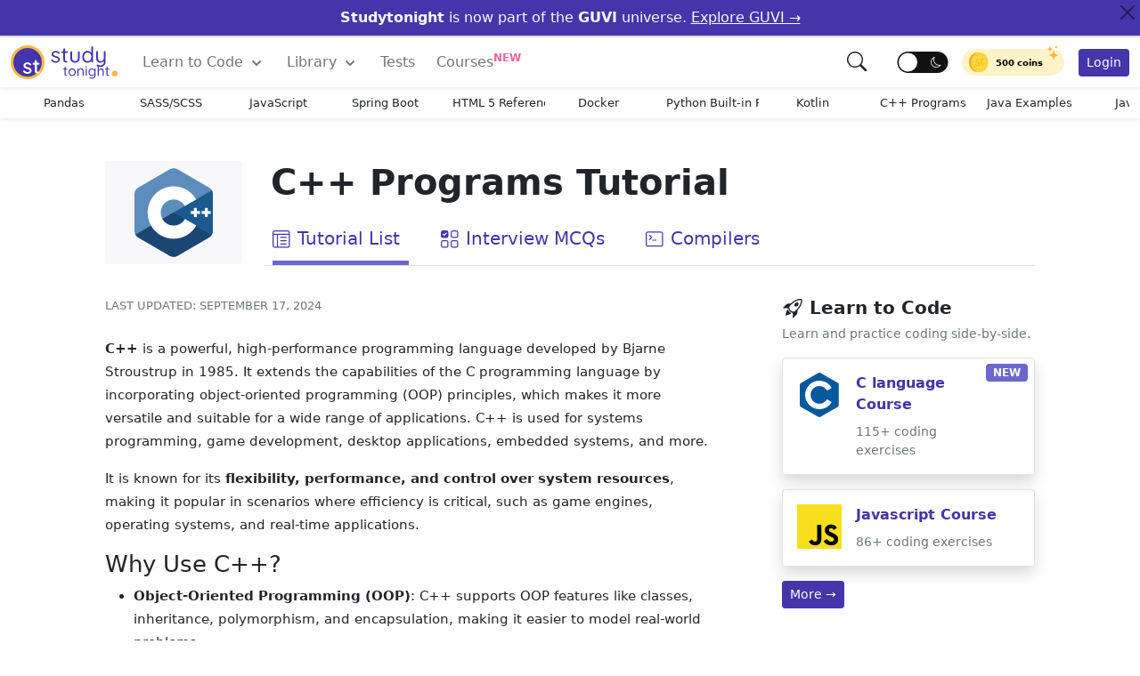

--- FILE ---
content_type: image/svg+xml
request_url: https://static.studytonight.com/css/resource.v3/icons/subject/logo-javascript.svg
body_size: 257
content:
<svg width="256" height="256" viewBox="0 0 256 256" xmlns="http://www.w3.org/2000/svg" preserveAspectRatio="xMidYMid"><path d="M0 0h256v256H0V0z" fill="#F7DF1E"/><path d="M67.312 213.932l19.59-11.856c3.78 6.701 7.218 12.371 15.465 12.371 7.905 0 12.89-3.092 12.89-15.12v-81.798h24.057v82.138c0 24.917-14.606 36.259-35.916 36.259-19.245 0-30.416-9.967-36.087-21.996M152.381 211.354l19.588-11.341c5.157 8.421 11.859 14.607 23.715 14.607 9.969 0 16.325-4.984 16.325-11.858 0-8.248-6.53-11.17-17.528-15.98l-6.013-2.58c-17.357-7.387-28.87-16.667-28.87-36.257 0-18.044 13.747-31.792 35.228-31.792 15.294 0 26.292 5.328 34.196 19.247L210.29 147.43c-4.125-7.389-8.591-10.31-15.465-10.31-7.046 0-11.514 4.468-11.514 10.31 0 7.217 4.468 10.14 14.778 14.608l6.014 2.577c20.45 8.765 31.963 17.7 31.963 37.804 0 21.654-17.012 33.51-39.867 33.51-22.339 0-36.774-10.654-43.819-24.574"/></svg>

--- FILE ---
content_type: image/svg+xml
request_url: https://static.studytonight.com/css/resource.v3/icons/guvi/guvi-hcl-dark.svg
body_size: 9226
content:
<svg width="1616" height="335" viewBox="0 0 1616 335" fill="none" xmlns="http://www.w3.org/2000/svg">
<path fill-rule="evenodd" clip-rule="evenodd" d="M0 98.3457V105.1C0 118.609 4.79571 135.394 9.38877 144.513C12.2932 150.288 14.7586 155.016 18.4061 160.082C22.7627 166.093 30.294 174.841 36.0691 179.299L50.49 189.464C69.0986 199.529 81.3581 203.074 105.1 203.074C124.486 203.074 145.931 194.868 160.048 184.669C174.806 173.996 185.749 160.994 193.651 144.513C209.052 112.429 205.303 71.5978 184.634 43.0262C183.722 41.7429 182.98 40.8311 182.068 39.6152C181.054 38.2643 180.176 37.3186 179.231 36.1029C178.252 34.8533 177.34 34.1779 176.394 32.9958L156.468 16.042C137.387 4.39044 122.932 0 97.9405 0C76.0895 0 55.5559 9.05105 39.5815 20.9728C31.3747 27.0856 21.3443 37.8253 16.0082 46.5724C6.92338 61.4999 0 78.555 0 98.3457Z" fill="#0AD652"/>
<path fill-rule="evenodd" clip-rule="evenodd" d="M67.9507 66.6307C67.9507 84.8679 83.0132 99.4914 101.149 99.4914C112.463 99.4914 113.004 84.1925 102.162 83.1455C96.1845 82.5713 93.6178 81.7946 90.0041 78.5862C79.2307 68.9272 86.0528 50.3861 101.554 50.3861C110.706 50.3861 118.339 57.6135 118.339 66.6307V99.559C118.339 108.948 101.757 98.073 83.8913 108.475C61.5676 121.477 62.6146 155.114 87.6738 166.192C91.6928 167.982 96.421 169.097 101.554 169.131C119.724 169.232 135.158 155.081 135.158 136.439C135.158 126.206 119.353 124.854 118.373 136.135C117.867 141.876 116.65 144.713 113.409 147.921C103.277 157.918 84.7694 151.501 84.7694 136.067C84.7694 129.684 88.7884 125.193 92.2331 122.761C101.25 116.445 118.845 123.436 127.897 117.155C131.409 114.723 135.158 110.333 135.158 103.916V65.8539C135.158 48.4948 119.758 33.7699 101.183 33.9726C83.0808 34.1415 67.9844 48.5286 67.9844 66.6645" fill="white"/>
<mask id="mask0_3707_384" style="mask-type:luminance" maskUnits="userSpaceOnUse" x="847" y="50" width="769" height="111">
<path d="M1616 50.2805H847.255V160.127H1616V50.2805Z" fill="white"/>
</mask>
<g mask="url(#mask0_3707_384)">
<path d="M847.252 156.628H930.632L948.538 115.692H1030.29L1011.96 156.628H1096.37L1142.66 54.0163H1057.66L1042.41 88.6221H960.716L976.21 54.0163L893.614 53.956L847.252 156.628Z" fill="#0062A8"/>
<path fill-rule="evenodd" clip-rule="evenodd" d="M1327.64 88.8797H1406.56C1406.08 71.6371 1389.38 59.6998 1356.34 54.937C1291.18 45.3511 1220.69 49.4507 1170.47 77.1233C1130.92 99.0684 1127.91 132.107 1167.28 148.325C1200.44 161.829 1270.13 163.216 1319.99 154.775C1352.25 149.289 1376.9 138.678 1390.77 122.823H1310.16C1299.73 130.84 1286.05 134.88 1270.13 135.001C1224.85 135.303 1218.89 121.617 1226.78 105.821C1236.19 87.2519 1255.84 77.1233 1285.87 76.2793C1309.5 75.616 1321.2 80.8613 1327.59 88.8193" fill="#0062A8"/>
<path fill-rule="evenodd" clip-rule="evenodd" d="M1532.62 53.956L1497.47 132.151H1616L1604.96 156.567H1401.19L1447.07 53.956H1532.62Z" fill="#0062A8"/>
</g>
<path d="M774.694 31.1593V176.501" stroke="black" stroke-width="2.14894" stroke-linecap="round"/>
<path d="M3.95942 268.219C3.95942 261.874 9.32947 257.263 16.8693 257.263C23.3241 257.263 27.1754 259.215 29.996 262.036L26.5244 266.104C24.0836 263.717 21.1002 262.687 17.4117 262.687C12.0958 262.687 9.65493 264.748 9.65493 267.84C9.65493 271.365 13.5062 272.397 18.7677 273.59C26.6872 275.38 30.9182 278.581 30.9182 285.198C30.9182 292.738 24.2462 296.318 17.7914 296.318C10.794 296.318 5.26126 293.009 1.89819 289.483L5.53246 284.873C8.13612 287.638 12.1501 290.459 17.4659 290.459C22.2392 290.459 25.1141 288.344 25.1141 285.09C25.1141 281.346 22.0223 279.937 16.1098 278.689C9.004 277.17 3.95942 274.62 3.95942 268.219ZM51.5304 256.178H57.226V282.865L71.8172 267.568H78.923L67.0439 279.828L80.3876 295.775H73.6073L63.3554 283.679L57.226 290.026V295.775H51.5304V256.178ZM97.5953 258.781C97.5953 256.72 99.2226 255.093 101.284 255.093C103.345 255.093 104.972 256.72 104.972 258.781C104.972 260.843 103.345 262.47 101.284 262.47C99.2226 262.47 97.5953 260.843 97.5953 258.781ZM98.4632 267.568H104.159V295.775H98.4632V267.568ZM126.121 256.178H131.817V295.775H126.121V256.178ZM154.036 256.178H159.732V295.775H154.036V256.178ZM217.471 280.588C217.471 286.499 222.245 291.165 228.049 291.165C233.852 291.165 238.626 286.499 238.626 280.588V257.805H244.322V280.588C244.322 289.754 237.215 296.318 228.049 296.318C218.882 296.318 211.775 289.754 211.775 280.588V257.805H217.471V280.588ZM271.972 281.672C271.972 287.585 275.661 291.165 280.923 291.165C286.184 291.165 289.601 287.585 289.601 281.672C289.601 275.759 286.184 272.18 280.923 272.18C275.661 272.18 271.972 275.759 271.972 281.672ZM266.278 306.624V267.568H271.972V272.668C273.817 269.25 277.017 267.027 282.008 267.027C289.005 267.027 295.297 273.047 295.297 281.672C295.297 290.297 289.005 296.318 282.008 296.318C276.855 296.318 273.709 294.256 271.972 291.001V306.624H266.278ZM313.483 292.195C313.483 289.917 315.327 288.072 317.551 288.072C319.775 288.072 321.619 289.917 321.619 292.195C321.619 294.473 319.775 296.318 317.551 296.318C315.327 296.318 313.483 294.473 313.483 292.195ZM372.08 257.805H378.047V290.351H400.829V295.775H372.08V257.805ZM438.607 279.122C437.794 274.729 434.865 272.18 430.417 272.18C425.969 272.18 423.039 274.729 422.226 279.122H438.607ZM416.314 281.672C416.314 273.047 422.334 267.027 430.417 267.027C438.499 267.027 444.52 273.047 444.52 281.672V283.3H422.117C422.715 288.236 426.186 291.165 430.959 291.165C434.431 291.165 438.065 289.917 440.072 287.259L443.598 290.784C441.048 294.256 436.221 296.318 430.959 296.318C422.334 296.318 416.314 290.297 416.314 281.672ZM460.248 267.568H465.944L474.894 288.994L483.843 267.568H489.539L477.606 295.775H472.182L460.248 267.568ZM527.812 279.122C526.998 274.729 524.069 272.18 519.621 272.18C515.173 272.18 512.244 274.729 511.43 279.122H527.812ZM505.518 281.672C505.518 273.047 511.539 267.027 519.621 267.027C527.703 267.027 533.725 273.047 533.725 281.672V283.3H511.322C511.918 288.236 515.39 291.165 520.164 291.165C523.635 291.165 527.269 289.917 529.276 287.259L532.802 290.784C530.253 294.256 525.425 296.318 520.164 296.318C511.539 296.318 505.518 290.297 505.518 281.672ZM554.078 256.178H559.773V295.775H554.078V256.178ZM617.513 280.588C617.513 286.499 622.285 291.165 628.09 291.165C633.894 291.165 638.667 286.499 638.667 280.588V257.805H644.362V280.588C644.362 289.754 637.257 296.318 628.09 296.318C618.922 296.318 611.817 289.754 611.817 280.588V257.805H617.513V280.588ZM672.014 281.672C672.014 287.585 675.703 291.165 680.964 291.165C686.225 291.165 689.643 287.585 689.643 281.672C689.643 275.759 686.225 272.18 680.964 272.18C675.703 272.18 672.014 275.759 672.014 281.672ZM666.318 306.624V267.568H672.014V272.668C673.858 269.25 677.059 267.027 682.048 267.027C689.046 267.027 695.338 273.047 695.338 281.672C695.338 290.297 689.046 296.318 682.048 296.318C676.895 296.318 673.749 294.256 672.014 291.001V306.624H666.318Z" fill="#474747"/>
<mask id="path-9-outside-1_3707_384" maskUnits="userSpaceOnUse" x="253.128" y="39.3723" width="441" height="136" fill="black">
<rect fill="white" x="253.128" y="39.3723" width="441" height="136"/>
<path d="M319.543 171.156C307.057 171.156 296.118 168.421 286.724 162.951C277.33 157.482 270.017 149.99 264.785 140.478C259.554 130.846 256.938 119.788 256.938 107.302C256.938 97.6709 258.543 88.9312 261.753 81.0833C264.964 73.1164 269.363 66.3387 274.952 60.75C280.66 55.0425 287.259 50.7023 294.75 47.7296C302.241 44.638 310.327 43.0922 319.007 43.0922C329.115 43.0922 337.617 44.3408 344.513 46.8378C351.529 49.3349 357.831 52.367 363.42 55.9343C364.252 56.4099 365.025 57.1828 365.738 58.253C366.571 59.3231 366.987 60.6906 366.987 62.3553C366.987 64.2578 366.333 65.982 365.025 67.5278C363.717 68.9547 361.874 69.6681 359.496 69.6681C358.188 69.6681 356.939 69.3709 355.75 68.7763C350.518 65.6847 345.108 63.2471 339.519 61.4635C333.93 59.6799 327.688 58.7881 320.791 58.7881C311.873 58.7881 303.787 60.6906 296.534 64.4956C289.399 68.1818 283.692 73.6515 279.411 80.9049C275.249 88.0394 273.168 96.8386 273.168 107.302C273.168 116.458 275.071 124.722 278.876 132.095C282.681 139.348 288.21 145.115 295.464 149.396C302.717 153.676 311.457 155.817 321.683 155.817C327.985 155.817 333.752 155.103 338.984 153.676C344.216 152.131 348.853 150.228 352.896 147.969V115.685H323.466C321.445 115.685 319.721 114.972 318.294 113.545C316.867 112.118 316.154 110.394 316.154 108.373C316.154 106.351 316.867 104.627 318.294 103.2C319.721 101.773 321.445 101.06 323.466 101.06H358.604C360.982 101.06 363.003 101.892 364.668 103.557C366.333 105.222 367.165 107.243 367.165 109.621V150.109C367.165 152.606 366.511 154.866 365.203 156.887C364.014 158.79 362.409 160.216 360.387 161.168C354.561 164.14 348.199 166.578 341.303 168.481C334.525 170.264 327.272 171.156 319.543 171.156ZM455.068 171.156C449.123 171.156 443.118 170.205 437.054 168.302C430.989 166.4 425.46 163.486 420.466 159.562C415.472 155.52 411.429 150.466 408.337 144.402C405.365 138.218 403.878 130.965 403.878 122.642V52.1887C403.878 49.9294 404.651 48.0269 406.197 46.4811C407.743 44.8164 409.645 43.984 411.905 43.984C414.164 43.984 416.066 44.8164 417.612 46.4811C419.277 48.0269 420.109 49.9294 420.109 52.1887V123.177C420.109 130.549 421.774 136.732 425.103 141.726C428.552 146.601 432.951 150.288 438.302 152.785C443.653 155.163 449.242 156.352 455.068 156.352C460.895 156.352 466.483 155.163 471.834 152.785C477.185 150.288 481.525 146.601 484.855 141.726C488.303 136.732 490.027 130.549 490.027 123.177V52.1887C490.027 49.9294 490.8 48.0269 492.346 46.4811C493.892 44.8164 495.794 43.984 498.053 43.984C500.313 43.984 502.215 44.8164 503.761 46.4811C505.426 48.0269 506.258 49.9294 506.258 52.1887V122.642C506.258 130.965 504.712 138.218 501.621 144.402C498.648 150.466 494.664 155.52 489.67 159.562C484.676 163.486 479.147 166.4 473.083 168.302C467.018 170.205 461.014 171.156 455.068 171.156ZM587.914 170.264C583.039 170.264 579.353 167.529 576.856 162.059L532.8 55.2208C532.444 54.2696 532.265 53.2589 532.265 52.1887C532.265 49.8105 532.979 47.8485 534.406 46.3027C535.833 44.7569 537.795 43.984 540.292 43.984C543.859 43.984 546.415 45.8271 547.961 49.5132L589.876 154.033L631.791 49.5132C633.337 45.8271 635.893 43.984 639.461 43.984C641.958 43.984 643.92 44.7569 645.347 46.3027C646.774 47.8485 647.487 49.8105 647.487 52.1887C647.487 53.2589 647.309 54.2696 646.952 55.2208L602.897 162.059C600.4 167.529 596.713 170.264 591.838 170.264H587.914ZM682.506 170.264C680.247 170.264 678.344 169.491 676.798 167.945C675.252 166.4 674.48 164.497 674.48 162.238V52.1887C674.48 49.9294 675.252 48.0269 676.798 46.4811C678.344 44.8164 680.247 43.984 682.506 43.984C684.765 43.984 686.668 44.8164 688.213 46.4811C689.878 48.0269 690.71 49.9294 690.71 52.1887V162.238C690.71 164.497 689.878 166.4 688.213 167.945C686.668 169.491 684.765 170.264 682.506 170.264Z"/>
</mask>
<path d="M319.543 171.156C307.057 171.156 296.118 168.421 286.724 162.951C277.33 157.482 270.017 149.99 264.785 140.478C259.554 130.846 256.938 119.788 256.938 107.302C256.938 97.6709 258.543 88.9312 261.753 81.0833C264.964 73.1164 269.363 66.3387 274.952 60.75C280.66 55.0425 287.259 50.7023 294.75 47.7296C302.241 44.638 310.327 43.0922 319.007 43.0922C329.115 43.0922 337.617 44.3408 344.513 46.8378C351.529 49.3349 357.831 52.367 363.42 55.9343C364.252 56.4099 365.025 57.1828 365.738 58.253C366.571 59.3231 366.987 60.6906 366.987 62.3553C366.987 64.2578 366.333 65.982 365.025 67.5278C363.717 68.9547 361.874 69.6681 359.496 69.6681C358.188 69.6681 356.939 69.3709 355.75 68.7763C350.518 65.6847 345.108 63.2471 339.519 61.4635C333.93 59.6799 327.688 58.7881 320.791 58.7881C311.873 58.7881 303.787 60.6906 296.534 64.4956C289.399 68.1818 283.692 73.6515 279.411 80.9049C275.249 88.0394 273.168 96.8386 273.168 107.302C273.168 116.458 275.071 124.722 278.876 132.095C282.681 139.348 288.21 145.115 295.464 149.396C302.717 153.676 311.457 155.817 321.683 155.817C327.985 155.817 333.752 155.103 338.984 153.676C344.216 152.131 348.853 150.228 352.896 147.969V115.685H323.466C321.445 115.685 319.721 114.972 318.294 113.545C316.867 112.118 316.154 110.394 316.154 108.373C316.154 106.351 316.867 104.627 318.294 103.2C319.721 101.773 321.445 101.06 323.466 101.06H358.604C360.982 101.06 363.003 101.892 364.668 103.557C366.333 105.222 367.165 107.243 367.165 109.621V150.109C367.165 152.606 366.511 154.866 365.203 156.887C364.014 158.79 362.409 160.216 360.387 161.168C354.561 164.14 348.199 166.578 341.303 168.481C334.525 170.264 327.272 171.156 319.543 171.156ZM455.068 171.156C449.123 171.156 443.118 170.205 437.054 168.302C430.989 166.4 425.46 163.486 420.466 159.562C415.472 155.52 411.429 150.466 408.337 144.402C405.365 138.218 403.878 130.965 403.878 122.642V52.1887C403.878 49.9294 404.651 48.0269 406.197 46.4811C407.743 44.8164 409.645 43.984 411.905 43.984C414.164 43.984 416.066 44.8164 417.612 46.4811C419.277 48.0269 420.109 49.9294 420.109 52.1887V123.177C420.109 130.549 421.774 136.732 425.103 141.726C428.552 146.601 432.951 150.288 438.302 152.785C443.653 155.163 449.242 156.352 455.068 156.352C460.895 156.352 466.483 155.163 471.834 152.785C477.185 150.288 481.525 146.601 484.855 141.726C488.303 136.732 490.027 130.549 490.027 123.177V52.1887C490.027 49.9294 490.8 48.0269 492.346 46.4811C493.892 44.8164 495.794 43.984 498.053 43.984C500.313 43.984 502.215 44.8164 503.761 46.4811C505.426 48.0269 506.258 49.9294 506.258 52.1887V122.642C506.258 130.965 504.712 138.218 501.621 144.402C498.648 150.466 494.664 155.52 489.67 159.562C484.676 163.486 479.147 166.4 473.083 168.302C467.018 170.205 461.014 171.156 455.068 171.156ZM587.914 170.264C583.039 170.264 579.353 167.529 576.856 162.059L532.8 55.2208C532.444 54.2696 532.265 53.2589 532.265 52.1887C532.265 49.8105 532.979 47.8485 534.406 46.3027C535.833 44.7569 537.795 43.984 540.292 43.984C543.859 43.984 546.415 45.8271 547.961 49.5132L589.876 154.033L631.791 49.5132C633.337 45.8271 635.893 43.984 639.461 43.984C641.958 43.984 643.92 44.7569 645.347 46.3027C646.774 47.8485 647.487 49.8105 647.487 52.1887C647.487 53.2589 647.309 54.2696 646.952 55.2208L602.897 162.059C600.4 167.529 596.713 170.264 591.838 170.264H587.914ZM682.506 170.264C680.247 170.264 678.344 169.491 676.798 167.945C675.252 166.4 674.48 164.497 674.48 162.238V52.1887C674.48 49.9294 675.252 48.0269 676.798 46.4811C678.344 44.8164 680.247 43.984 682.506 43.984C684.765 43.984 686.668 44.8164 688.213 46.4811C689.878 48.0269 690.71 49.9294 690.71 52.1887V162.238C690.71 164.497 689.878 166.4 688.213 167.945C686.668 169.491 684.765 170.264 682.506 170.264Z" fill="black"/>
<path d="M286.724 162.951L288.346 160.166L288.346 160.166L286.724 162.951ZM264.785 140.478L261.953 142.016L261.957 142.024L261.961 142.031L264.785 140.478ZM261.753 81.0833L264.737 82.3038L264.74 82.2959L264.743 82.2881L261.753 81.0833ZM274.952 60.75L272.673 58.4707L272.673 58.4707L274.952 60.75ZM294.75 47.7296L295.939 50.7258L295.96 50.7176L295.98 50.7093L294.75 47.7296ZM344.513 46.8378L343.416 49.8687L343.424 49.8717L343.432 49.8746L344.513 46.8378ZM363.42 55.9343L361.685 58.6513L361.752 58.6938L361.82 58.733L363.42 55.9343ZM365.738 58.253L363.056 60.041L363.122 60.139L363.194 60.232L365.738 58.253ZM365.025 67.5278L367.401 69.7059L367.444 69.6588L367.485 69.6099L365.025 67.5278ZM355.75 68.7763L354.11 71.5514L354.207 71.6089L354.308 71.6594L355.75 68.7763ZM296.534 64.4956L298.013 67.3594L298.022 67.3548L298.031 67.3501L296.534 64.4956ZM279.411 80.9049L276.635 79.2666L276.631 79.2737L276.627 79.2807L279.411 80.9049ZM278.876 132.095L276.012 133.573L276.017 133.583L276.022 133.592L278.876 132.095ZM295.464 149.396L297.102 146.62L297.102 146.62L295.464 149.396ZM338.984 153.676L339.832 156.786L339.865 156.777L339.897 156.768L338.984 153.676ZM352.896 147.969L354.469 150.783L356.12 149.86V147.969H352.896ZM352.896 115.685H356.12V112.462H352.896V115.685ZM365.203 156.887L362.497 155.136L362.483 155.157L362.47 155.179L365.203 156.887ZM360.387 161.168L359.015 158.251L358.968 158.273L358.922 158.296L360.387 161.168ZM341.303 168.481L342.123 171.598L342.141 171.593L342.16 171.588L341.303 168.481ZM319.543 167.933C307.541 167.933 297.178 165.308 288.346 160.166L285.102 165.737C295.057 171.534 306.573 174.379 319.543 174.379V167.933ZM288.346 160.166C279.457 154.99 272.56 147.924 267.61 138.924L261.961 142.031C267.475 152.057 275.204 159.973 285.102 165.737L288.346 160.166ZM267.618 138.939C262.676 129.842 260.161 119.326 260.161 107.302H253.714C253.714 120.25 256.431 131.85 261.953 142.016L267.618 138.939ZM260.161 107.302C260.161 98.0329 261.705 89.7152 264.737 82.3038L258.77 79.8628C255.381 88.1472 253.714 97.3089 253.714 107.302H260.161ZM264.743 82.2881C267.806 74.6884 271.975 68.2855 277.231 63.0293L272.673 58.4707C266.752 64.3919 262.122 71.5445 258.764 79.8784L264.743 82.2881ZM277.231 63.0293C282.629 57.632 288.857 53.5361 295.939 50.7258L293.561 44.7335C285.661 47.8686 278.691 52.4529 272.673 58.4707L277.231 63.0293ZM295.98 50.7093C303.054 47.7898 310.719 46.3156 319.007 46.3156V39.8688C309.936 39.8688 301.429 41.4863 293.521 44.75L295.98 50.7093ZM319.007 46.3156C328.872 46.3156 336.976 47.5371 343.416 49.8687L345.611 43.807C338.257 41.1444 329.357 39.8688 319.007 39.8688V46.3156ZM343.432 49.8746C350.246 52.2999 356.325 55.2299 361.685 58.6513L365.154 53.2172C359.337 49.5042 352.811 46.3699 345.594 43.801L343.432 49.8746ZM361.82 58.733C362.096 58.8904 362.53 59.2515 363.056 60.041L368.42 56.465C367.52 55.1141 366.408 53.9294 365.019 53.1356L361.82 58.733ZM363.194 60.232C363.493 60.6169 363.763 61.2399 363.763 62.3553H370.21C370.21 60.1413 369.648 58.0293 368.283 56.274L363.194 60.232ZM363.763 62.3553C363.763 63.444 363.414 64.4413 362.564 65.4456L367.485 69.6099C369.252 67.5226 370.21 65.0717 370.21 62.3553H363.763ZM362.649 65.3497C362.087 65.9625 361.193 66.4447 359.496 66.4447V72.8915C362.555 72.8915 365.347 71.9469 367.401 69.7059L362.649 65.3497ZM359.496 66.4447C358.696 66.4447 357.941 66.2678 357.192 65.8932L354.308 71.6594C355.937 72.4739 357.679 72.8915 359.496 72.8915V66.4447ZM357.39 66.0012C351.957 62.791 346.326 60.2524 340.499 58.3927L338.539 64.5343C343.889 66.2418 349.079 68.5784 354.11 71.5514L357.39 66.0012ZM340.499 58.3927C334.544 56.492 327.963 55.5647 320.791 55.5647V62.0115C327.412 62.0115 333.317 62.8677 338.539 64.5343L340.499 58.3927ZM320.791 55.5647C311.399 55.5647 302.792 57.5727 295.036 61.6412L298.031 67.3501C304.783 63.8085 312.347 62.0115 320.791 62.0115V55.5647ZM295.054 61.6319C287.354 65.6103 281.208 71.5176 276.635 79.2666L282.187 82.5432C286.175 75.7854 291.445 70.7532 298.013 67.3594L295.054 61.6319ZM276.627 79.2807C272.11 87.0233 269.945 96.4178 269.945 107.302H276.392C276.392 97.2593 278.388 89.0554 282.195 82.5291L276.627 79.2807ZM269.945 107.302C269.945 116.919 271.947 125.698 276.012 133.573L281.74 130.616C278.195 123.747 276.392 115.998 276.392 107.302H269.945ZM276.022 133.592C280.113 141.392 286.071 147.595 293.825 152.172L297.102 146.62C290.35 142.635 285.249 137.304 281.731 130.597L276.022 133.592ZM293.825 152.172C301.671 156.802 311.004 159.04 321.683 159.04V152.593C311.91 152.593 303.763 150.551 297.102 146.62L293.825 152.172ZM321.683 159.04C328.226 159.04 334.283 158.3 339.832 156.786L338.136 150.567C333.221 151.907 327.744 152.593 321.683 152.593V159.04ZM339.897 156.768C345.319 155.166 350.184 153.177 354.469 150.783L351.324 145.155C347.523 147.279 343.113 149.096 338.071 150.585L339.897 156.768ZM356.12 147.969V115.685H349.673V147.969H356.12ZM352.896 112.462H323.466V118.909H352.896V112.462ZM323.466 112.462C322.298 112.462 321.395 112.087 320.573 111.266L316.015 115.824C318.047 117.857 320.592 118.909 323.466 118.909V112.462ZM320.573 111.266C319.752 110.445 319.377 109.541 319.377 108.373H312.93C312.93 111.247 313.982 113.792 316.015 115.824L320.573 111.266ZM319.377 108.373C319.377 107.204 319.752 106.301 320.573 105.479L316.015 100.921C313.982 102.953 312.93 105.498 312.93 108.373H319.377ZM320.573 105.479C321.395 104.658 322.298 104.283 323.466 104.283V97.8364C320.592 97.8364 318.047 98.8883 316.015 100.921L320.573 105.479ZM323.466 104.283H358.604V97.8364H323.466V104.283ZM358.604 104.283C360.137 104.283 361.335 104.783 362.389 105.836L366.947 101.278C364.671 99.0015 361.827 97.8364 358.604 97.8364V104.283ZM362.389 105.836C363.442 106.889 363.942 108.088 363.942 109.621H370.389C370.389 106.398 369.223 103.554 366.947 101.278L362.389 105.836ZM363.942 109.621V150.109H370.389V109.621H363.942ZM363.942 150.109C363.942 152.009 363.454 153.656 362.497 155.136L367.909 158.638C369.568 156.075 370.389 153.203 370.389 150.109H363.942ZM362.47 155.179C361.607 156.558 360.473 157.565 359.015 158.251L361.76 164.084C364.344 162.868 366.421 161.021 367.937 158.595L362.47 155.179ZM358.922 158.296C353.307 161.161 347.151 163.523 340.445 165.373L342.16 171.588C349.247 169.633 355.815 167.119 361.852 164.039L358.922 158.296ZM340.482 165.363C333.998 167.07 327.023 167.933 319.543 167.933V174.379C327.52 174.379 335.052 173.459 342.123 171.598L340.482 165.363ZM437.054 168.302L438.019 165.227L438.019 165.227L437.054 168.302ZM420.466 159.562L418.438 162.068L418.456 162.083L418.474 162.097L420.466 159.562ZM408.337 144.402L405.432 145.798L405.449 145.832L405.466 145.866L408.337 144.402ZM406.197 46.4811L408.476 48.7604L408.519 48.7182L408.559 48.6745L406.197 46.4811ZM417.612 46.4811L415.25 48.6745L415.331 48.762L415.419 48.8432L417.612 46.4811ZM425.103 141.726L422.421 143.514L422.446 143.551L422.472 143.588L425.103 141.726ZM438.302 152.785L436.939 155.706L436.966 155.718L436.993 155.73L438.302 152.785ZM471.834 152.785L473.143 155.73L473.17 155.718L473.197 155.706L471.834 152.785ZM484.855 141.726L482.202 139.895L482.197 139.902L482.193 139.908L484.855 141.726ZM492.346 46.4811L494.625 48.7604L494.667 48.7182L494.708 48.6745L492.346 46.4811ZM503.761 46.4811L501.399 48.6745L501.48 48.762L501.568 48.8432L503.761 46.4811ZM501.621 144.402L498.737 142.96L498.732 142.971L498.726 142.983L501.621 144.402ZM489.67 159.562L491.662 162.097L491.68 162.083L491.698 162.068L489.67 159.562ZM473.083 168.302L474.048 171.378L473.083 168.302ZM455.068 167.933C449.472 167.933 443.792 167.038 438.019 165.227L436.089 171.378C442.444 173.371 448.774 174.379 455.068 174.379V167.933ZM438.019 165.227C432.326 163.441 427.145 160.711 422.457 157.028L418.474 162.097C423.775 166.262 429.653 169.359 436.089 171.378L438.019 165.227ZM422.494 157.057C417.872 153.315 414.108 148.624 411.209 142.938L405.466 145.866C408.75 152.308 413.072 157.724 418.438 162.068L422.494 157.057ZM411.242 143.005C408.519 137.341 407.102 130.583 407.102 122.642H400.655C400.655 131.347 402.21 139.096 405.432 145.798L411.242 143.005ZM407.102 122.642V52.1887H400.655V122.642H407.102ZM407.102 52.1887C407.102 50.7524 407.557 49.6794 408.476 48.7604L403.918 44.2018C401.745 46.3744 400.655 49.1065 400.655 52.1887H407.102ZM408.559 48.6745C409.499 47.6625 410.547 47.2074 411.905 47.2074V40.7606C408.743 40.7606 405.987 41.9703 403.835 44.2877L408.559 48.6745ZM411.905 47.2074C413.262 47.2074 414.31 47.6625 415.25 48.6745L419.974 44.2877C417.822 41.9703 415.066 40.7606 411.905 40.7606V47.2074ZM415.419 48.8432C416.431 49.7829 416.886 50.8314 416.886 52.1887H423.333C423.333 49.0275 422.123 46.2709 419.806 44.119L415.419 48.8432ZM416.886 52.1887V123.177H423.333V52.1887H416.886ZM416.886 123.177C416.886 131.039 418.666 137.881 422.421 143.514L427.785 139.938C424.882 135.584 423.333 130.059 423.333 123.177H416.886ZM422.472 143.588C426.24 148.915 431.074 152.969 436.939 155.706L439.665 149.864C434.828 147.606 430.864 144.288 427.735 139.865L422.472 143.588ZM436.993 155.73C442.754 158.291 448.788 159.575 455.068 159.575V153.129C449.695 153.129 444.552 152.035 439.611 149.839L436.993 155.73ZM455.068 159.575C461.348 159.575 467.382 158.291 473.143 155.73L470.525 149.839C465.584 152.035 460.441 153.129 455.068 153.129V159.575ZM473.197 155.706C479.072 152.964 483.861 148.897 487.516 143.544L482.193 139.908C479.189 144.306 475.298 147.611 470.471 149.864L473.197 155.706ZM487.507 143.558C491.401 137.919 493.25 131.061 493.25 123.177H486.804C486.804 130.037 485.205 135.546 482.202 139.895L487.507 143.558ZM493.25 123.177V52.1887H486.804V123.177H493.25ZM493.25 52.1887C493.25 50.7523 493.706 49.6794 494.625 48.7604L490.066 44.2018C487.894 46.3744 486.804 49.1065 486.804 52.1887H493.25ZM494.708 48.6745C495.648 47.6625 496.696 47.2074 498.053 47.2074V40.7606C494.892 40.7606 492.136 41.9703 489.984 44.2877L494.708 48.6745ZM498.053 47.2074C499.411 47.2074 500.459 47.6625 501.399 48.6745L506.123 44.2877C503.971 41.9703 501.215 40.7606 498.053 40.7606V47.2074ZM501.568 48.8432C502.58 49.7829 503.035 50.8314 503.035 52.1887H509.481C509.481 49.0275 508.272 46.2709 505.954 44.119L501.568 48.8432ZM503.035 52.1887V122.642H509.481V52.1887H503.035ZM503.035 122.642C503.035 130.566 501.564 137.307 498.737 142.96L504.504 145.843C507.86 139.13 509.481 131.365 509.481 122.642H503.035ZM498.726 142.983C495.949 148.648 492.253 153.324 487.642 157.057L491.698 162.068C497.075 157.715 501.347 152.284 504.515 145.82L498.726 142.983ZM487.679 157.028C482.992 160.711 477.81 163.441 472.118 165.227L474.048 171.378C480.484 169.359 486.361 166.262 491.662 162.097L487.679 157.028ZM472.118 165.227C466.344 167.038 460.664 167.933 455.068 167.933V174.379C461.363 174.379 467.693 173.371 474.048 171.378L472.118 165.227ZM576.856 162.059L573.876 163.288L573.899 163.344L573.923 163.398L576.856 162.059ZM532.8 55.2208L529.782 56.3526L529.801 56.4014L529.82 56.4496L532.8 55.2208ZM534.406 46.3027L532.037 44.1164L532.037 44.1164L534.406 46.3027ZM547.961 49.5132L550.953 48.3135L550.944 48.29L550.934 48.2667L547.961 49.5132ZM589.876 154.033L586.884 155.233L589.876 162.693L592.868 155.233L589.876 154.033ZM631.791 49.5132L628.819 48.2667L628.809 48.29L628.799 48.3135L631.791 49.5132ZM645.347 46.3027L647.715 44.1164L647.715 44.1164L645.347 46.3027ZM646.952 55.2208L649.932 56.4496L649.952 56.4014L649.97 56.3526L646.952 55.2208ZM602.897 162.059L605.829 163.398L605.854 163.344L605.877 163.288L602.897 162.059ZM587.914 167.041C586.123 167.041 584.666 166.553 583.414 165.624C582.123 164.667 580.878 163.109 579.788 160.721L573.923 163.398C575.33 166.48 577.177 169.024 579.573 170.802C582.007 172.608 584.831 173.488 587.914 173.488V167.041ZM579.836 160.831L535.78 53.992L529.82 56.4496L573.876 163.288L579.836 160.831ZM535.819 54.089C535.605 53.5187 535.489 52.8932 535.489 52.1887H529.042C529.042 53.6245 529.283 55.0204 529.782 56.3526L535.819 54.089ZM535.489 52.1887C535.489 50.507 535.97 49.3608 536.774 48.4891L532.037 44.1164C529.988 46.3363 529.042 49.114 529.042 52.1887H535.489ZM536.774 48.4891C537.477 47.7278 538.511 47.2074 540.292 47.2074V40.7606C537.078 40.7606 534.188 41.786 532.037 44.1164L536.774 48.4891ZM540.292 47.2074C541.492 47.2074 542.341 47.5064 542.999 47.9811C543.683 48.4736 544.384 49.3191 544.989 50.7598L550.934 48.2667C549.992 46.0213 548.643 44.1021 546.769 42.7516C544.871 41.3832 542.659 40.7606 540.292 40.7606V47.2074ZM544.969 50.713L586.884 155.233L592.868 152.833L550.953 48.3135L544.969 50.713ZM592.868 155.233L634.783 50.713L628.799 48.3135L586.884 152.833L592.868 155.233ZM634.764 50.7598C635.368 49.3191 636.07 48.4736 636.753 47.9811C637.411 47.5064 638.261 47.2074 639.461 47.2074V40.7606C637.093 40.7606 634.881 41.3832 632.983 42.7516C631.11 44.1021 629.76 46.0213 628.819 48.2667L634.764 50.7598ZM639.461 47.2074C641.241 47.2074 642.275 47.7278 642.978 48.4891L647.715 44.1164C645.564 41.786 642.674 40.7606 639.461 40.7606V47.2074ZM642.978 48.4891C643.783 49.3608 644.264 50.507 644.264 52.1887H650.71C650.71 49.114 649.764 46.3363 647.715 44.1164L642.978 48.4891ZM644.264 52.1887C644.264 52.8932 644.148 53.5187 643.934 54.089L649.97 56.3526C650.47 55.0204 650.71 53.6245 650.71 52.1887H644.264ZM643.972 53.992L599.917 160.831L605.877 163.288L649.932 56.4496L643.972 53.992ZM599.964 160.721C598.874 163.109 597.629 164.667 596.339 165.624C595.087 166.553 593.63 167.041 591.838 167.041V173.488C594.922 173.488 597.746 172.608 600.18 170.802C602.575 169.024 604.422 166.48 605.829 163.398L599.964 160.721ZM591.838 167.041H587.914V173.488H591.838V167.041ZM676.798 167.945L679.078 165.666L679.078 165.666L676.798 167.945ZM676.798 46.4811L679.078 48.7604L679.12 48.7182L679.16 48.6745L676.798 46.4811ZM688.213 46.4811L685.851 48.6745L685.933 48.762L686.02 48.8432L688.213 46.4811ZM688.213 167.945L686.02 165.583L685.976 165.624L685.934 165.666L688.213 167.945ZM682.506 167.041C681.069 167.041 679.997 166.585 679.078 165.666L674.519 170.225C676.691 172.397 679.424 173.488 682.506 173.488V167.041ZM679.078 165.666C678.158 164.747 677.703 163.674 677.703 162.238H671.256C671.256 165.32 672.346 168.052 674.519 170.225L679.078 165.666ZM677.703 162.238V52.1887H671.256V162.238H677.703ZM677.703 52.1887C677.703 50.7524 678.158 49.6794 679.078 48.7604L674.519 44.2018C672.346 46.3744 671.256 49.1065 671.256 52.1887H677.703ZM679.16 48.6745C680.1 47.6625 681.149 47.2074 682.506 47.2074V40.7606C679.345 40.7606 676.588 41.9703 674.436 44.2877L679.16 48.6745ZM682.506 47.2074C683.863 47.2074 684.912 47.6625 685.851 48.6745L690.575 44.2877C688.424 41.9703 685.667 40.7606 682.506 40.7606V47.2074ZM686.02 48.8432C687.032 49.7829 687.487 50.8314 687.487 52.1887H693.934C693.934 49.0275 692.724 46.2709 690.407 44.119L686.02 48.8432ZM687.487 52.1887V162.238H693.934V52.1887H687.487ZM687.487 162.238C687.487 163.595 687.032 164.644 686.02 165.583L690.407 170.308C692.724 168.156 693.934 165.399 693.934 162.238H687.487ZM685.934 165.666C685.015 166.585 683.942 167.041 682.506 167.041V173.488C685.588 173.488 688.32 172.397 690.493 170.225L685.934 165.666Z" fill="black" mask="url(#path-9-outside-1_3707_384)"/>
</svg>
